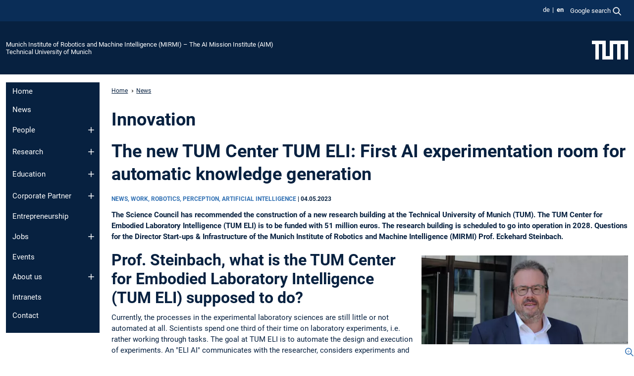

--- FILE ---
content_type: text/html; charset=utf-8
request_url: https://www.mirmi.tum.de/en/mirmi/news/innovation/article/neues-tum-center-tum-eli-erster-ki-experimentierraum-fuer-automatische-wissensgenerierung/?tx_news_pi1%5BcurrentPage%5D=3&cHash=f9c44374215cc21618e707fff5c6029a
body_size: 11404
content:
<!DOCTYPE html>
<html lang="en">
<head>

<meta charset="utf-8">
<!-- 
	This website is powered by TYPO3 - inspiring people to share!
	TYPO3 is a free open source Content Management Framework initially created by Kasper Skaarhoj and licensed under GNU/GPL.
	TYPO3 is copyright 1998-2026 of Kasper Skaarhoj. Extensions are copyright of their respective owners.
	Information and contribution at https://typo3.org/
-->



<title>The new TUM Center TUM ELI: First AI experimentation room for automatic knowledge generation - MIRMI-AIM</title>
<meta name="generator" content="TYPO3 CMS">
<meta name="description" content="The Science Council has recommended the construction of a new research building at the Technical University of Munich (TUM). The TUM Center for Embodied Laboratory Intelligence (TUM ELI) is to be funded with 51 million euros. The research building is scheduled to go into operation in 2028. Questions for the Director Start-ups &amp; Infrastructure of the Munich Institute of Robotics and Machine Intelligence (MIRMI) Prof. Eckehard Steinbach.">
<meta name="viewport" content="width=device-width, initial-scale=1">
<meta property="og:title" content="The new TUM Center TUM ELI: First AI experimentation room for automatic knowledge generation">
<meta property="og:type" content="article">
<meta property="og:url" content="https://www.mirmi.tum.de/en/mirmi/news/innovation/article/neues-tum-center-tum-eli-erster-ki-experimentierraum-fuer-automatische-wissensgenerierung/?tx_news_pi1%5BcurrentPage%5D=3&amp;cHash=f9c44374215cc21618e707fff5c6029a">
<meta property="og:image" content="https://www.mirmi.tum.de/fileadmin/_processed_/8/7/csm_Eckehard_Steinbach_MIRMI_e77032589f.jpg">
<meta property="og:image:width" content="1200">
<meta property="og:image:height" content="515">
<meta property="og:description" content="The Science Council has recommended the construction of a new research building at the Technical University of Munich (TUM). The TUM Center for Embodied Laboratory Intelligence (TUM ELI) is to be funded with 51 million euros. The research building is scheduled to go into operation in 2028. Questions for the Director Start-ups &amp; Infrastructure of the Munich Institute of Robotics and Machine Intelligence (MIRMI) Prof. Eckehard Steinbach.">
<meta property="og:site_name" content="Munich Institute of Robotics and Machine Intelligence (MIRMI) – The AI Mission Institute (AIM)">
<meta name="twitter:card" content="summary_large_image">
<meta name="twitter:title" content="Innovation">


<link rel="stylesheet" href="/typo3temp/assets/compressed/7015c8c4ac5ff815b57530b221005fc6-6d351fe5166cf4879441f01390bfb282.css.gz?1769511236" media="all" nonce="EFsLjBmEqBw8sRCAVnsNrCPACRHNAFTEUU08xZFNa35h_fQDX0kvnA">
<link rel="stylesheet" href="/typo3temp/assets/compressed/tum-icons.min-2dd3ef3be711feaba1c33770f9a5df45.css.gz?1769511236" media="all" nonce="EFsLjBmEqBw8sRCAVnsNrCPACRHNAFTEUU08xZFNa35h_fQDX0kvnA">
<link href="/_frontend/bundled/assets/main-Ddhi15Qx.css?1769509195" rel="stylesheet" nonce="EFsLjBmEqBw8sRCAVnsNrCPACRHNAFTEUU08xZFNa35h_fQDX0kvnA" >
<link href="/_frontend/bundled/assets/news-single-ClX63w49.css?1769509195" rel="stylesheet" >
<link href="/_frontend/bundled/assets/fancybox-CvXKOdZm.css?1769509195" rel="stylesheet" nonce="EFsLjBmEqBw8sRCAVnsNrCPACRHNAFTEUU08xZFNa35h_fQDX0kvnA" >




<script nonce="EFsLjBmEqBw8sRCAVnsNrCPACRHNAFTEUU08xZFNa35h_fQDX0kvnA">let TUM = {
        hp: "/en/mirmi/home/",
        pid: 506,
        lid: 1,
        search: {
            box: 1,
            path: "/en/mirmi/suche/"
        },
        video: [],
        loadOnce: {}
    };
    
    
    document.querySelector('html').classList.remove('no-js');
    document.querySelector('html').classList.add('js');</script>
<script nonce="EFsLjBmEqBw8sRCAVnsNrCPACRHNAFTEUU08xZFNa35h_fQDX0kvnA">
    const m2cCookieLifetime = "7";
</script>

<link rel="icon" type="image/png" href="/_frontend/favicon/favicon-96x96.png" sizes="96x96" />
<link rel="icon" type="image/svg+xml" href="/_frontend/favicon/favicon.svg" />
<link rel="shortcut icon" href="/_frontend/favicon/favicon.ico" />
<link rel="apple-touch-icon" sizes="180x180" href="/_frontend/favicon/apple-touch-icon.png" />
<meta name="apple-mobile-web-app-title" content="TUM" />
<link rel="manifest" href="/_frontend/favicon/site.webmanifest" /><script data-ignore="1" data-cookieconsent="statistics" type="text/plain"></script>



<link rel="canonical" href="https://www.mirmi.tum.de/en/mirmi/news/innovation/article/neues-tum-center-tum-eli-erster-ki-experimentierraum-fuer-automatische-wissensgenerierung/"/>

<link rel="alternate" hreflang="de-DE" href="https://www.mirmi.tum.de/mirmi/aktuelles/innovation/article/neues-tum-center-tum-eli-erster-ki-experimentierraum-fuer-automatische-wissensgenerierung/"/>
<link rel="alternate" hreflang="en-US" href="https://www.mirmi.tum.de/en/mirmi/news/innovation/article/neues-tum-center-tum-eli-erster-ki-experimentierraum-fuer-automatische-wissensgenerierung/"/>
<link rel="alternate" hreflang="x-default" href="https://www.mirmi.tum.de/mirmi/aktuelles/innovation/article/neues-tum-center-tum-eli-erster-ki-experimentierraum-fuer-automatische-wissensgenerierung/"/>
</head>
<body class="" data-pid="506">










<header>
    

<div id="topbar" class="c-topbar py-1">
	<div class="container">
		<a class="c-skiplink"
           id="skipnav"
           href="#content"
           title="skip to content"
           aria-label="skip to content"
        >
			Skip to content
		</a>

        <div class="d-flex justify-content-md-end justify-content-between">

            <div class="d-flex">

                

                
                
                
                    
                        
                    
                
                    
                        
                    
                

                
                    <div class="c-languagenav">
                        
                                    <ul class="list-inline  c-languagenav__list">
                                        
                                            
                                            
                                            <li class="list-inline-item  c-languagenav__item">
                                                
                                                        
                                                                <a class="c-languagenav__link" href="/mirmi/aktuelles/innovation/article/neues-tum-center-tum-eli-erster-ki-experimentierraum-fuer-automatische-wissensgenerierung/" hreflang="de-DE">
                                                                    <abbr lang="de" title="Deutsch">de</abbr>
                                                                </a>
                                                            
                                                    
                                            </li>
                                            
                                        
                                            
                                            
                                            <li class="list-inline-item  c-languagenav__item">
                                                
                                                        <strong>
                                                            <abbr lang="en" title="English">en</abbr>
                                                        </strong>
                                                    
                                            </li>
                                            
                                        
                                    </ul>
                                
                    </div>
                

                
                    
                        
                        <div class="c-global-search">
                            <button class="btn c-global-search__toggle js-search-toggle"
                                    data-testid="search-dialog-opener"
                                    type="button"
                                    aria-controls="global-search-overlay"
                                    aria-haspopup="dialog"
                            >
                                <span>Google search</span>
                                <svg width="18px" height="18px" viewBox="-2 -2 20 20">
                                    <path
                                        transform="translate(-1015.000000, -9.000000)"
                                        stroke-width="1"
                                        stroke="currentColor"
                                        fill="currentColor"
                                        d="M1015,16 C1015,19.866 1018.134,23.001 1022,23.001 C1023.753,23.001 1025.351,22.352 1026.579,21.287 L1032,26.707 L1032.707,26.001 L1027.286,20.58 C1028.351,19.352 1029,17.753 1029,16 C1029,12.134 1025.866,9 1022,9 C1018.134,9 1015,12.134 1015,16 L1015,16 Z M1016,16 C1016,12.692 1018.692,10 1022,10 C1025.308,10 1028,12.692 1028,16 C1028,19.309 1025.308,22 1022,22 C1018.692,22 1016,19.309 1016,16 L1016,16 Z"
                                    ></path>
                                </svg>
                            </button>
                            <span class="c-global-search__search">
						        <span id="cse-stub"></span>
					        </span>
                        </div>
                    
                

            </div>

            <div class="d-md-none">
                <button id="menutoggle" class="c-menu-mobile navbar-toggler" type="button" data-bs-toggle="collapse" data-bs-target="#sitenav" aria-expanded="false" title="open navigation" aria-label="open navigation">
                    <span class="navbar-toggler-icon"></span>
                    <span class="c-menu-mobile__text">Menu</span>
                </button>
            </div>

            

            <template id="global-search-popup">
                <dialog id="global-search-overlay"
                        class="c-global-search-overlay js-gsc-dialog px-5 py-4 bg-body shadow"
                        aria-labelledby="global-search-popup-title"
                        aria-describedby="global-search-popup-desc"
                >
                    <h2 id="global-search-popup-title" class="fs-1 border-0">Google Custom Search</h2>
                    <p id="global-search-popup-desc">
                        We use Google for our search. By clicking on „enable search“ you enable the search box and accept our terms of use.
                    </p>
                    <p>
                        <a href="/en/mirmi/datenschutz/#GoogleCustomSearch" title="Privacy">
                            Information on the use of Google Search
                        </a>
                    </p>
                    <form method="dialog">
                        <button class="btn btn-primary c-global-search__button c-global-search__accept js-search-activate js-search-close"
                                type="button"
                        >
                            enable search
                        </button>
                        <button class="btn-close position-absolute top-0 end-0 p-2 js-search-close"
                                type="button"
                                aria-label="close popup"
                        >
                        </button>
                    </form>
                </dialog>
            </template>

        </div>

	</div>
</div>

    


<div class="c-siteorg ">
    <div class="container c-siteorg__grid">
        
        <div class="nav clearfix">
            <ul class="c-siteorg__list">
                
                    <li class="l_this">
                        <a href="/en/mirmi/home/" title="Home Munich Institute of Robotics and Machine Intelligence (MIRMI) – The AI Mission Institute (AIM)">
                            Munich Institute of Robotics and Machine Intelligence (MIRMI) – The AI Mission Institute (AIM)
                        </a>
                    </li>
                

                
                        
                        
                    
                

                
                    <li class="l_top">
                        <a href="https://www.tum.de/en/" title="Home Technical University of Munich">
                            Technical University of Munich
                        </a>
                    </li>
                
            </ul>
        </div>
        <div>
            <a href="https://www.tum.de/en/" title="Home www.tum.de">
                <img src="/_assets/32ebf5255105e66824f82cb2d7e14490/Icons/Org/tum-logo.png?neu" alt="Technical University of Munich" />
            </a>
        </div>
    </div>
</div>


</header>

	<main id="page-body">
        <div class="container">

            <div class="row">

                <div class="col-md-3 col-xl-2">
                    

<div class="c-sitenav navbar navbar-expand-md">
    <div id="sitenav" class="collapse navbar-collapse">
        <nav class="sitemenu c-sitenav__wrapper" aria-label="main navigation">
            
                <ul id="menuMain"
                    class="accordion c-sitenav__menu"
                >
                    
                        <li class="">

                            
                                    <a href="/en/mirmi/home/" target="_self" title="Home">
                                        Home
                                    </a>
                                
                            

                        </li>
                    
                        <li class=" is-active">

                            
                                    <a href="/en/mirmi/news/" target="_self" title="News">
                                        News
                                    </a>
                                
                            

                        </li>
                    
                        <li class="accordion-item  c-sitenav__item">

                            
                                    <a href="/en/mirmi/people/" target="_self" title="People" class="accordion-header">
                                        People
                                    </a>
                                
                            
                                <button class="accordion-button collapsed c-sitenav__button"
                                        type="button"
                                        data-bs-toggle="collapse"
                                        data-bs-target="#menuMain2"
                                        aria-label="Open submenu of People"
                                        aria-expanded="false"
                                        aria-controls="menuMain2"
                                ></button>
                                <div id="menuMain2"
                                     class="accordion-collapse collapse c-sitenav__accordion"
                                >
                                    <div class="accordion-body c-sitenav__body">
                                        
    <ul id="menuMainl1-e2"
        class="accordion c-sitenav__menu-children"
    >
        
            

            <li class="accordion-item c-sitenav__item-children">
                
                        <a href="/en/mirmi/people/vorstand/" target="_self" title="Leadership">
                            Leadership
                        </a>
                    
                
            </li>
        
            

            <li class="accordion-item c-sitenav__item-children">
                
                        <a href="/en/mirmi/people/principal-investigators/" target="_self" title="Principal Investigators">
                            Principal Investigators
                        </a>
                    
                
            </li>
        
            

            <li class="accordion-item c-sitenav__item-children">
                
                        <a href="/en/mirmi/people/scientific-staff/" target="_self" title="Scientific Staff">
                            Scientific Staff
                        </a>
                    
                
            </li>
        
            

            <li class="accordion-item c-sitenav__item-children">
                
                        <a href="/en/mirmi/people/non-scientific-staff/" target="_self" title="Non-scientific staff">
                            Non-scientific staff
                        </a>
                    
                
            </li>
        
    </ul>

                                    </div>
                                </div>
                            

                        </li>
                    
                        <li class="accordion-item  c-sitenav__item">

                            
                                    <a href="/en/mirmi/research/" target="_self" title="Research" class="accordion-header">
                                        Research
                                    </a>
                                
                            
                                <button class="accordion-button collapsed c-sitenav__button"
                                        type="button"
                                        data-bs-toggle="collapse"
                                        data-bs-target="#menuMain3"
                                        aria-label="Open submenu of Research"
                                        aria-expanded="false"
                                        aria-controls="menuMain3"
                                ></button>
                                <div id="menuMain3"
                                     class="accordion-collapse collapse c-sitenav__accordion"
                                >
                                    <div class="accordion-body c-sitenav__body">
                                        
    <ul id="menuMainl1-e3"
        class="accordion c-sitenav__menu-children"
    >
        
            

            <li class="accordion-item c-sitenav__item-children">
                
                        <a href="/en/mirmi/research/projects/" target="_self" title="Projects">
                            Projects
                        </a>
                    
                
            </li>
        
            

            <li class="accordion-item c-sitenav__item-children">
                
                        <a href="/en/mirmi/research/health/" target="_self" title="Health">
                            Health
                        </a>
                    
                
            </li>
        
            

            <li class="accordion-item c-sitenav__item-children">
                
                        <a href="/en/mirmi/research/environment/" target="_self" title="Environment">
                            Environment
                        </a>
                    
                
            </li>
        
            

            <li class="accordion-item c-sitenav__item-children">
                
                        <a href="/en/mirmi/research/mobility/" target="_self" title="Mobility">
                            Mobility
                        </a>
                    
                
            </li>
        
            

            <li class="accordion-item c-sitenav__item-children">
                
                        <a href="/en/mirmi/research/work/" target="_self" title="Work">
                            Work
                        </a>
                    
                
            </li>
        
            

            <li class="accordion-item c-sitenav__item-children">
                
                        <a href="/en/mirmi/research/security/" target="_self" title="Security">
                            Security
                        </a>
                    
                
            </li>
        
            

            <li class="accordion-item c-sitenav__item-children">
                
                        <a href="/en/mirmi/research/labs/" target="_self" title="Labs" class="accordion-header c-sitenav__header">
                            Labs
                        </a>
                    
                
                    <button class="accordion-button collapsed c-sitenav__button"
                            type="button"
                            data-bs-toggle="collapse"
                            data-bs-target="#l1-e3-l2-e6"
                            aria-label="Open submenu of Labs"
                            aria-expanded="false"
                            aria-controls="l1-e3-l2-e6"
                    >
                    </button>
                    <div id="l1-e3-l2-e6"
                         class="accordion-collapse collapse c-sitenav__accordion"
                    >
                        <div class="accordion-body c-sitenav__body">
                            
    <ul id="menuMainl1-e3-l2-e6"
        class=" c-sitenav__menu-children"
    >
        
            

            <li class="accordion-item c-sitenav__item-children">
                
                        <a href="/en/mirmi/research/labs/flying-systems-lab/" target="_self" title="Flying Systems Lab">
                            Flying Systems Lab
                        </a>
                    
                
            </li>
        
            

            <li class="accordion-item c-sitenav__item-children">
                
                        <a href="/en/mirmi/research/labs/ground-systems-lab/" target="_self" title="Ground Systems Lab">
                            Ground Systems Lab
                        </a>
                    
                
            </li>
        
            

            <li class="accordion-item c-sitenav__item-children">
                
                        <a href="/en/mirmi/research/labs/underwater-systems-lab/" target="_self" title="Underwater Systems Lab">
                            Underwater Systems Lab
                        </a>
                    
                
            </li>
        
            

            <li class="accordion-item c-sitenav__item-children">
                
                        <a href="/en/mirmi/research/labs/mechatronics-i-system-design-lab/" target="_self" title="Mechatronics I: System Design Lab">
                            Mechatronics I: System Design Lab
                        </a>
                    
                
            </li>
        
            

            <li class="accordion-item c-sitenav__item-children">
                
                        <a href="/en/mirmi/research/labs/mechatronics-ii-component-development-lab/" target="_self" title="Mechatronics II: Component Development Lab">
                            Mechatronics II: Component Development Lab
                        </a>
                    
                
            </li>
        
            

            <li class="accordion-item c-sitenav__item-children">
                
                        <a href="/en/mirmi/research/labs/mechatronics-iii-assembly-integration-and-testing/" target="_self" title="Mechatronics III: Assembly, Integration and Testing">
                            Mechatronics III: Assembly, Integration and Testing
                        </a>
                    
                
            </li>
        
            

            <li class="accordion-item c-sitenav__item-children">
                
                        <a href="/en/mirmi/research/labs/aifactory-lab-at-deutsches-museum/" target="_self" title="AI.Factory Lab at Deutsches Museum">
                            AI.Factory Lab at Deutsches Museum
                        </a>
                    
                
            </li>
        
            

            <li class="accordion-item c-sitenav__item-children">
                
                        <a href="/en/mirmi/research/labs/robot-performance-safety/" target="_self" title="Robot Performance &amp; Safety">
                            Robot Performance & Safety
                        </a>
                    
                
            </li>
        
            

            <li class="accordion-item c-sitenav__item-children">
                
                        <a href="/en/mirmi/research/labs/robot-learning/" target="_self" title="Robot Learning">
                            Robot Learning
                        </a>
                    
                
            </li>
        
            

            <li class="accordion-item c-sitenav__item-children">
                
                        <a href="/en/mirmi/research/labs/rehabilitation-robotics-lab/" target="_self" title="Rehabilitation Robotics Lab">
                            Rehabilitation Robotics Lab
                        </a>
                    
                
            </li>
        
            

            <li class="accordion-item c-sitenav__item-children">
                
                        <a href="/en/mirmi/research/labs/human-motor-control-lab-hmcl/" target="_self" title="Human Motor Control Lab (HMCL)">
                            Human Motor Control Lab (HMCL)
                        </a>
                    
                
            </li>
        
            

            <li class="accordion-item c-sitenav__item-children">
                
                        <a href="/en/mirmi/research/labs/intelligent-neuroprosthetics/" target="_self" title="Intelligent Neuroprosthetics">
                            Intelligent Neuroprosthetics
                        </a>
                    
                
            </li>
        
            

            <li class="accordion-item c-sitenav__item-children">
                
                        <a href="/en/mirmi/research/labs/neural-interfacing/" target="_self" title="Neural Interfacing">
                            Neural Interfacing
                        </a>
                    
                
            </li>
        
            

            <li class="accordion-item c-sitenav__item-children">
                
                        <a href="/en/mirmi/research/labs/geriatronics/" target="_self" title="Geriatronics">
                            Geriatronics
                        </a>
                    
                
            </li>
        
            

            <li class="accordion-item c-sitenav__item-children">
                
                        <a href="/en/mirmi/research/labs/geriatronics-apartment/" target="_self" title="Geriatronics Apartment">
                            Geriatronics Apartment
                        </a>
                    
                
            </li>
        
    </ul>

                        </div>
                    </div>
            
            </li>
        
            

            <li class="accordion-item c-sitenav__item-children">
                
                        <a href="/en/mirmi/forschung/werkstaetten/" target="_self" title="Werkstätten" class="accordion-header c-sitenav__header">
                            Werkstätten
                        </a>
                    
                
                    <button class="accordion-button collapsed c-sitenav__button"
                            type="button"
                            data-bs-toggle="collapse"
                            data-bs-target="#l1-e3-l2-e7"
                            aria-label="Open submenu of Werkstätten"
                            aria-expanded="false"
                            aria-controls="l1-e3-l2-e7"
                    >
                    </button>
                    <div id="l1-e3-l2-e7"
                         class="accordion-collapse collapse c-sitenav__accordion"
                    >
                        <div class="accordion-body c-sitenav__body">
                            
    <ul id="menuMainl1-e3-l2-e7"
        class=" c-sitenav__menu-children"
    >
        
            

            <li class="accordion-item c-sitenav__item-children">
                
                        <a href="/en/mirmi/forschung/werkstaetten/mechanikwerkstatt/" target="_self" title="Mechanikwerkstatt">
                            Mechanikwerkstatt
                        </a>
                    
                
            </li>
        
            

            <li class="accordion-item c-sitenav__item-children">
                
                        <a href="/en/mirmi/research/workshops/electronic-workshop/" target="_self" title="Electronic Workshop">
                            Electronic Workshop
                        </a>
                    
                
            </li>
        
            

            <li class="accordion-item c-sitenav__item-children">
                
                        <a href="/en/mirmi/forschung/werkstaetten/geriatronik-werkstatt/" target="_self" title="Geriatronik Werkstatt">
                            Geriatronik Werkstatt
                        </a>
                    
                
            </li>
        
    </ul>

                        </div>
                    </div>
            
            </li>
        
            

            <li class="accordion-item c-sitenav__item-children">
                
                        <a href="/en/mirmi/research/publications/" target="_self" title="Publications">
                            Publications
                        </a>
                    
                
            </li>
        
            

            <li class="accordion-item c-sitenav__item-children">
                
                        <a href="/en/mirmi/research/seed-funds/" target="_self" title="Seed Funds">
                            Seed Funds
                        </a>
                    
                
            </li>
        
    </ul>

                                    </div>
                                </div>
                            

                        </li>
                    
                        <li class="accordion-item  c-sitenav__item">

                            
                                    <a href="/en/mirmi/education/" target="_self" title="Education" class="accordion-header">
                                        Education
                                    </a>
                                
                            
                                <button class="accordion-button collapsed c-sitenav__button"
                                        type="button"
                                        data-bs-toggle="collapse"
                                        data-bs-target="#menuMain4"
                                        aria-label="Open submenu of Education"
                                        aria-expanded="false"
                                        aria-controls="menuMain4"
                                ></button>
                                <div id="menuMain4"
                                     class="accordion-collapse collapse c-sitenav__accordion"
                                >
                                    <div class="accordion-body c-sitenav__body">
                                        
    <ul id="menuMainl1-e4"
        class="accordion c-sitenav__menu-children"
    >
        
            

            <li class="accordion-item c-sitenav__item-children">
                
                        <a href="/en/mirmi/lehre/doctoral-program/" target="_self" title="Doctoral Program">
                            Doctoral Program
                        </a>
                    
                
            </li>
        
            

            <li class="accordion-item c-sitenav__item-children">
                
                        <a href="/en/mirmi/education/related-courses/" target="_self" title="Related Courses">
                            Related Courses
                        </a>
                    
                
            </li>
        
    </ul>

                                    </div>
                                </div>
                            

                        </li>
                    
                        <li class="accordion-item  c-sitenav__item">

                            
                                    <a href="/en/mirmi/corporate-partner/" target="_self" title="Corporate Partner" class="accordion-header">
                                        Corporate Partner
                                    </a>
                                
                            
                                <button class="accordion-button collapsed c-sitenav__button"
                                        type="button"
                                        data-bs-toggle="collapse"
                                        data-bs-target="#menuMain5"
                                        aria-label="Open submenu of Corporate Partner"
                                        aria-expanded="false"
                                        aria-controls="menuMain5"
                                ></button>
                                <div id="menuMain5"
                                     class="accordion-collapse collapse c-sitenav__accordion"
                                >
                                    <div class="accordion-body c-sitenav__body">
                                        
    <ul id="menuMainl1-e5"
        class="accordion c-sitenav__menu-children"
    >
        
            

            <li class="accordion-item c-sitenav__item-children">
                
                        <a href="/en/mirmi/unternehmenspartner/industriebeirat/" target="_self" title="Industriebeirat">
                            Industriebeirat
                        </a>
                    
                
            </li>
        
            

            <li class="accordion-item c-sitenav__item-children">
                
                        <a href="/en/mirmi/corporate-partner/strategic-partnerships/" target="_self" title="Strategic Partnerships" class="accordion-header c-sitenav__header">
                            Strategic Partnerships
                        </a>
                    
                
                    <button class="accordion-button collapsed c-sitenav__button"
                            type="button"
                            data-bs-toggle="collapse"
                            data-bs-target="#l1-e5-l2-e1"
                            aria-label="Open submenu of Strategic Partnerships"
                            aria-expanded="false"
                            aria-controls="l1-e5-l2-e1"
                    >
                    </button>
                    <div id="l1-e5-l2-e1"
                         class="accordion-collapse collapse c-sitenav__accordion"
                    >
                        <div class="accordion-body c-sitenav__body">
                            
    <ul id="menuMainl1-e5-l2-e1"
        class=" c-sitenav__menu-children"
    >
        
            

            <li class="accordion-item c-sitenav__item-children">
                
                        <a href="/en/mirmi/corporate-partner/strategic-partnerships/etami/" target="_self" title="etami">
                            etami
                        </a>
                    
                
            </li>
        
            

            <li class="accordion-item c-sitenav__item-children">
                
                        <a href="/en/mirmi/corporate-partner/strategic-partnerships/longleif/" target="_self" title="LongLeif">
                            LongLeif
                        </a>
                    
                
            </li>
        
            

            <li class="accordion-item c-sitenav__item-children">
                
                        <a href="/en/mirmi/corporate-partner/strategic-partnerships/messe-muenchen/" target="_self" title="Messe München">
                            Messe München
                        </a>
                    
                
            </li>
        
            

            <li class="accordion-item c-sitenav__item-children">
                
                        <a href="/en/mirmi/corporate-partner/strategic-partnerships/microsoft/" target="_self" title="Microsoft">
                            Microsoft
                        </a>
                    
                
            </li>
        
            

            <li class="accordion-item c-sitenav__item-children">
                
                        <a href="/en/mirmi/corporate-partner/strategic-partnerships/vodafone/" target="_self" title="Vodafone">
                            Vodafone
                        </a>
                    
                
            </li>
        
    </ul>

                        </div>
                    </div>
            
            </li>
        
    </ul>

                                    </div>
                                </div>
                            

                        </li>
                    
                        <li class="">

                            
                                    <a href="/en/mirmi/entrepreneurship/" target="_self" title="Entrepreneurship">
                                        Entrepreneurship
                                    </a>
                                
                            

                        </li>
                    
                        <li class="accordion-item  c-sitenav__item">

                            
                                    <a href="/en/mirmi/jobs/" target="_self" title="Jobs" class="accordion-header">
                                        Jobs
                                    </a>
                                
                            
                                <button class="accordion-button collapsed c-sitenav__button"
                                        type="button"
                                        data-bs-toggle="collapse"
                                        data-bs-target="#menuMain7"
                                        aria-label="Open submenu of Jobs"
                                        aria-expanded="false"
                                        aria-controls="menuMain7"
                                ></button>
                                <div id="menuMain7"
                                     class="accordion-collapse collapse c-sitenav__accordion"
                                >
                                    <div class="accordion-body c-sitenav__body">
                                        
    <ul id="menuMainl1-e7"
        class="accordion c-sitenav__menu-children"
    >
        
            

            <li class="accordion-item c-sitenav__item-children">
                
                        <a href="/en/mirmi/jobs/for-professionals/" target="_self" title="For professionals">
                            For professionals
                        </a>
                    
                
            </li>
        
            

            <li class="accordion-item c-sitenav__item-children">
                
                        <a href="/en/mirmi/jobs/for-students/" target="_self" title="For students">
                            For students
                        </a>
                    
                
            </li>
        
    </ul>

                                    </div>
                                </div>
                            

                        </li>
                    
                        <li class="">

                            
                                    <a href="/en/mirmi/events/" target="_self" title="Events">
                                        Events
                                    </a>
                                
                            

                        </li>
                    
                        <li class="accordion-item  c-sitenav__item">

                            
                                    <a href="/en/mirmi/about-us/" target="_self" title="About us" class="accordion-header">
                                        About us
                                    </a>
                                
                            
                                <button class="accordion-button collapsed c-sitenav__button"
                                        type="button"
                                        data-bs-toggle="collapse"
                                        data-bs-target="#menuMain9"
                                        aria-label="Open submenu of About us"
                                        aria-expanded="false"
                                        aria-controls="menuMain9"
                                ></button>
                                <div id="menuMain9"
                                     class="accordion-collapse collapse c-sitenav__accordion"
                                >
                                    <div class="accordion-body c-sitenav__body">
                                        
    <ul id="menuMainl1-e9"
        class="accordion c-sitenav__menu-children"
    >
        
            

            <li class="accordion-item c-sitenav__item-children">
                
                        <a href="/en/mirmi/ueber-uns/mirmi-in-numbers/" target="_self" title="MIRMI in numbers">
                            MIRMI in numbers
                        </a>
                    
                
            </li>
        
            

            <li class="accordion-item c-sitenav__item-children">
                
                        <a href="/en/mirmi/about-us/mission-statement/" target="_self" title="Mission Statement">
                            Mission Statement
                        </a>
                    
                
            </li>
        
            

            <li class="accordion-item c-sitenav__item-children">
                
                        <a href="/en/mirmi/people/principal-investigators/" target="_self" title="Members">
                            Members
                        </a>
                    
                
            </li>
        
            

            <li class="accordion-item c-sitenav__item-children">
                
                        <a href="/en/mirmi/about-us/rankings/" target="_self" title="Rankings">
                            Rankings
                        </a>
                    
                
            </li>
        
            

            <li class="accordion-item c-sitenav__item-children">
                
                        <a href="/en/mirmi/about-us/locations/" target="_self" title="Locations">
                            Locations
                        </a>
                    
                
            </li>
        
            

            <li class="accordion-item c-sitenav__item-children">
                
                        <a href="/en/mirmi/about-us/tum-mirmi-visitor-program/" target="_self" title="TUM MIRMI Visitor Program">
                            TUM MIRMI Visitor Program
                        </a>
                    
                
            </li>
        
            

            <li class="accordion-item c-sitenav__item-children">
                
                        <a href="/en/mirmi/about-us/faqs/" target="_self" title="FAQs">
                            FAQs
                        </a>
                    
                
            </li>
        
            

            <li class="accordion-item c-sitenav__item-children">
                
                        <a href="/en/mirmi/about-us/ausschreibungen/" target="_self" title="Ausschreibungen">
                            Ausschreibungen
                        </a>
                    
                
            </li>
        
            

            <li class="accordion-item c-sitenav__item-children">
                
                        <a href="/en/mirmi/about-us/sitemap/" target="_self" title="Sitemap">
                            Sitemap
                        </a>
                    
                
            </li>
        
    </ul>

                                    </div>
                                </div>
                            

                        </li>
                    
                        <li class="">

                            
                                    <a href="/en/mirmi/intranets/" target="_self" title="Intranets">
                                        Intranets
                                    </a>
                                
                            

                        </li>
                    
                        <li class="">

                            
                                    <a href="/en/mirmi/contact/" target="_self" title="Contact">
                                        Contact
                                    </a>
                                
                            

                        </li>
                    
                </ul>
            
        </nav>
    </div>
</div>






                </div>

                <div class="col-md-9 col-xl-10 js-link-checker">
                    

<nav aria-label="breadcrumbs" class="c-breadcrumb">
    
        <ol class="c-breadcrumb__list">
            
                <li class="c-breadcrumb__item ">
                    <a href="/en/mirmi/home/" title="|" class="c-breadcrumb__link">Home</a>
                </li>
            
            
                <li class="c-breadcrumb__item ">
                    
                            <a href="/en/mirmi/news/" title="News" class="c-breadcrumb__link">
                                News
                            </a>
                        
                </li>
            
        </ol>
    
</nav>



                    
                    
<div id="content" class="c-main">

	
			

	

			

					<div id="c3393" class="frame 
 frame-type-textmedia frame-layout-0">
                        
                        
    
    
    
            
                            
                                <a id="c5644" class="d-inline"></a>
                            
                            
                            
                            
                                



                            
                            
	


		
				
			


	
				

    
				

	
			
	
			<h1>
				Innovation
			</h1>
		

		












		
				
				



		
				



    



	


                            
    
    

    
            
                                

	
			
					
				
		


	


                            
        

                            
                                



                            
                        
        



						
					</div>

				
		
	






	

			

					<div id="c3390" class="frame 
 frame-type-news_pi1 frame-layout-0">
                        
                        
    
    
    
            
                            
                                <a id="c5645" class="d-inline"></a>
                            
                            
                            
                            
                                



                            
                            
                                



                            
                            
    
    

    
            
                                

    
    



<div class="news news-single news-603">
	<div class="article" itemscope="itemscope" itemtype="http://schema.org/Article">
		
	
			
			

			<div class="header">
				<h1 itemprop="headline">The new TUM Center TUM ELI: First AI experimentation room for automatic knowledge generation</h1>


				<!-- categorie and date -->
				<p class="small">

					
						<span class="categories">
							
									NEWS,
							
									Work,
							
									Robotics,
							
									Perception,
							
									Artificial Intelligence
							
						</span>
							|
					
					<time datetime="2023-05-04">
						04.05.2023
						<meta itemprop="datePublished" content="2023-05-04T15:33:24+02:00"/>
					</time>
                    

					


					

				</p>
			</div>

			
				
					<!-- teaser -->
					<div class="teaser-text" itemprop="description">
						The Science Council has recommended the construction of a new research building at the Technical University of Munich (TUM). The TUM Center for Embodied Laboratory Intelligence (TUM ELI) is to be funded with 51 million euros. The research building is scheduled to go into operation in 2028. Questions for the Director Start-ups & Infrastructure of the Munich Institute of Robotics and Machine Intelligence (MIRMI) Prof. Eckehard Steinbach.
					</div>


				
				<hr class="cl-right">

				

				

	<!-- media files -->
	
        
		
	
	<div class="news-single-img">
        
		
				
                    


    


<figure class="image">
	
			
					<a href="/fileadmin/w00byb/mirmi/Images/News/Eckehard_Steinbach_MIRMI.jpg" target="_top" data-fancybox="gallery8022" data-media="(max-width: 520px);(max-width: 767px);(max-width: 1199px);(max-width: 1399px);(min-width: 1400px)" data-sources="/fileadmin/_processed_/8/7/csm_Eckehard_Steinbach_MIRMI_33ef8e25ac.jpg;
                                                              /fileadmin/_processed_/8/7/csm_Eckehard_Steinbach_MIRMI_7bfeb4ba6d.jpg;
                                                              /fileadmin/_processed_/8/7/csm_Eckehard_Steinbach_MIRMI_515b264991.jpg;
                                                              /fileadmin/_processed_/8/7/csm_Eckehard_Steinbach_MIRMI_d95d5aaeeb.jpg;
                                                              /fileadmin/_processed_/8/7/csm_Eckehard_Steinbach_MIRMI_df4c0b2676.jpg" data-caption="" aria-label="Open gallery here" class="ti ti-link-zoom">
                        
            <picture>
                
        
        
            <source media="(min-width: 1200px)" srcset="/fileadmin/_processed_/8/7/csm_Eckehard_Steinbach_MIRMI_275cbbc723.webp" type="image/webp">
            <source srcset="/fileadmin/_processed_/8/7/csm_Eckehard_Steinbach_MIRMI_342f0488bf.webp 345w,
                        /fileadmin/_processed_/8/7/csm_Eckehard_Steinbach_MIRMI_b875d50d45.webp 656w,
                        /fileadmin/_processed_/8/7/csm_Eckehard_Steinbach_MIRMI_5dc99e3d64.webp 481w
                    "
                    sizes="(min-width: 768px) 345px,
                       (min-width: 520px) 656px,
                       calc(100vw - 24px)"
                    type="image/webp">
        
    
                <img itemprop="image" title="Eckehard Steinbach, Director Startups &amp; Infrastructure, MIRMI" src="/fileadmin/_processed_/8/7/csm_Eckehard_Steinbach_MIRMI_b8fcaff4e8.webp" width="656" height="282" alt="" />
            </picture>
        
					</a>
				
		
	<figcaption class="news-single-imgcaption"></figcaption>
</figure>



                    
				
				
		
	</div>




				<!-- main text -->
				<div class="news-text-wrap" itemprop="articleBody">
					<h2><strong>Prof. Steinbach, what is the TUM Center for Embodied Laboratory Intelligence (TUM ELI) supposed to do?</strong></h2>
<p>Currently, the processes in the experimental laboratory sciences are still little or not automated at all. Scientists spend one third of their time on laboratory experiments, i.e. rather working through tasks. The goal at TUM ELI is to automate the design and execution of experiments. An "ELI AI" communicates with the researcher, considers experiments and suggests how they should be continued or modified. This holds the potential for new solutions, such as new DNA drives for drug transport in the body. So on the one hand, it's about automating laboratory processes, but also about generating new knowledge through artificial intelligence. New structures and new mechanisms need to be developed for this.</p>
<h2><strong>The TUM ELI is to focus on the nano- and micro-world. Why?</strong></h2>
<p>The basic idea is that tiny robotic structures are both the subject of research and part of the solution. We are moving into very exciting dimensions here, which bring with them completely new challenges. For example, existing procedures and technologies for communication or information processing from the macro world cannot be transferred to the nano and micro world. Completely new solutions are needed here. The research tasks range from "intelligent connected assistants" to "cooperative fabrication of nano- and micro-machines" and "overarching communication and information processing". At TUM ELI, for example, tiny micromachines will be created in the future that are able to move around inside people and, for example, cut out and analyse tissue particles. Modern laboratory equipment such as a scanning electron microscope and a nanoprinter will be available for use by macrorobots in the future. Here we are thinking in particular of mobile platforms or cobots that relieve researchers of tasks such as introducing samples and microscoping them.</p>
<h2><strong>You are a member of the Board of Directors of MIRMI. What is the advantage for MIRMI and also beyond MIRMI?</strong></h2>
<p>MIRMI does not yet have suitable premises and equipment for automatic knowledge generation in the laboratory sciences. This experimental space is now being created with the TUM ELI. The ELI not only houses the experiments, it is the experiment. MIRMI will thus gain more Principle Investigators and cover an even wider range of topics. The TUM ELI is intended as a "shared facility" and is to develop into a centre for cutting-edge research and attract scientists from all over the world.</p>
<p><strong>Fast Facts</strong></p>
<p>The <strong>10-year goal</strong> is to revolutionise the process of knowledge generation in experimental laboratory science using the example of nano- and micromachines by means of intelligent and cooperative multi-scale robotics. The central scientific question is how cross-scale analysis and synthesis processes can be massively accelerated by intelligent robotic laboratory assistants that independently plan, modify and evaluate experiments. The aim is for these robotic systems to develop maximum efficiency in conjunction with each other and with humans. Through cross-location cooperation and the interlinking of internationally leading scientists in the fields of robotics and machine learning (Prof. Sami Haddadin, Prof. Angela Schoellig), communication and computing (Prof. Holger Boche, Prof. Wolfgang Kellerer), perception and human-robot interaction (Prof. Sandra Hirche, Prof. Eckehard Steinbach) and nano- and micromachines (Prof. Berna Özkale Edelmann, Prof. Hendrik Dietz, Prof. Friedrich Simmel), the TUM ELI is developing an integrative, interdisciplinary working culture as a nucleus for a new quality of young scientists.</p>
<p><strong>Funding:</strong> According to the recommendation for funding research buildings (2024), 51 million euros are earmarked for the TUM ELI. In addition to the TUM ELI, five other research buildings have been recommended for 2024, including the Center for AI-based Real-time Medical Diagnostics and Therapy (CARE-MED) in Erlangen. <em>A final decision on funding will be made at the Gemeinsame Wissenschaftskonferenz von Bund und Ländern(GWK) at the end of June, but it is considered certain. </em></p>
<p><strong>Construction and employment: </strong>Construction of the TUM ELI is scheduled to start in 2024 and be completed in 2028. About 70 to 80 people, including 50 to 60 researchers, are to be employed in the new building, which is to be constructed in Garching.</p>
<p>The Bavarian Ministry of Science has already reported on the <a href="https://www.stmwk.bayern.de/pressemitteilung/12650/nr-35-vom-27-04-2023.html" target="_top" class="external-link">recommendation of TUM ELI</a>.</p>
<p>&nbsp;</p>
				</div>
			

			
				
				
			
			<!-- related things -->
			<hr class="cl-right">

			

			
					<div class="news-backlink-wrap">&#9668;
						<a href="/en/mirmi/news/innovation/">
							<span>Back to:</span>
							Innovation
						</a>
					</div>
				

		

	</div>
</div>




                            
        

                            
                                



                            
                        
        



						
					</div>

				
		
	






	

			

					<div id="c5643" class="frame [ c-card  c-card--box  c-card--important ]
 frame-type-textmedia frame-layout-0">
                        
                        
    
    
    
            
                            
                                <a id="c5646" class="d-inline"></a>
                            
                            
                            
                            
                                



                            
                            
	


		
				
			


	
				



	


                            
    
    

    
            
                                

	
			
					
                    <p>Receive our featured stories, news, events, and videos in your inbox every month, <strong>subscribe <a href="/en/mirmi/mirmi-newsletter/" class="internal-link">here</a>!</strong></p>
				
		


	


                            
        

                            
                                



                            
                        
        



						
					</div>

				
		
	





		

</div>

<div class="c-link-to-top  js-link-to-top">
	<a href="#topbar" title="go back to the top of the page">
		To top
	</a>
</div>



                </div>

            </div>

        </div>
	</main>



	<footer class="c-footer">

        <div class="c-footer__legal">
            <nav class="container" aria-label="legal links">
                <ul class="list-inline"><li class="list-inline-item"><a href="/en/mirmi/datenschutz/">Privacy</a></li><li class="list-inline-item"><a href="/en/mirmi/impressum/">Imprint</a></li><li class="list-inline-item"><a href="/en/mirmi/barrierefreiheit/">Accessibility</a></li></ul>
                <img aria-hidden="true" src="https://tum.de/hsts/default" height="1" width="1" />
            </nav>
        </div>

        

	</footer>




    
    
    <!-- Matomo Partial -->
    <script data-ignore="1" data-cookieconsent="statistics" type="text/plain" nonce="EFsLjBmEqBw8sRCAVnsNrCPACRHNAFTEUU08xZFNa35h_fQDX0kvnA">
        var _paq = window._paq = window._paq || [];
       _paq.push(['trackPageView']);
       _paq.push(['enableLinkTracking']);

       (function () {
           var u = "//webstat.srv.tum.de/";
           _paq.push(['setTrackerUrl', u + 'matomo.php']);
           _paq.push(['setSiteId', '166']);

           var d = document, g = d.createElement('script'), s = d.getElementsByTagName('script')[0];
           g.type = 'text/javascript';
           g.async = true;
           g.defer = true;
           g.src = u + 'js/';
           s.parentNode.insertBefore(g, s);
       })();
    </script>
    <!-- End Matomo -->

<script type="module" src="/_frontend/bundled/assets/main-GCZC34PO.js?1769509195" nonce="EFsLjBmEqBw8sRCAVnsNrCPACRHNAFTEUU08xZFNa35h_fQDX0kvnA"></script>
<script type="module" src="/_frontend/bundled/assets/fancybox-ERnTnCrf.js?1769509195" nonce="EFsLjBmEqBw8sRCAVnsNrCPACRHNAFTEUU08xZFNa35h_fQDX0kvnA"></script>
<script data-ignore="1" data-dp-cookiedesc="layout" nonce="EFsLjBmEqBw8sRCAVnsNrCPACRHNAFTEUU08xZFNa35h_fQDX0kvnA" type="text/plain">
    
        This website uses cookies and Matomo to accelerate usability.
    


    <a aria-label="learn more about cookies"
       class="cc-link"
       href="/en/mirmi/datenschutz/#AktiveKomponenten"
       rel="noopener noreferrer nofollow"
       target="_blank"
    >
        More information
    </a>


</script>
<script data-ignore="1" data-dp-cookieselect="layout" nonce="EFsLjBmEqBw8sRCAVnsNrCPACRHNAFTEUU08xZFNa35h_fQDX0kvnA" type="text/plain">
    <div class="dp--cookie-check" xmlns:f="http://www.w3.org/1999/html">
    <label for="dp--cookie-required">
        <input class="dp--check-box" id="dp--cookie-required" tabindex="-1" type="checkbox" name="" value="" checked disabled>
        necessary
    </label>
    <label for="dp--cookie-statistics">
        <input class="dp--check-box" id="dp--cookie-statistics" tabindex="1" type="checkbox" name="" value="">
        statistics
    </label>
		
</div>

</script>
<script data-ignore="1" data-dp-cookierevoke="layout" nonce="EFsLjBmEqBw8sRCAVnsNrCPACRHNAFTEUU08xZFNa35h_fQDX0kvnA" type="text/plain">
    <button type="button"
        aria-label="revoke cookie consent"
        class="dp--revoke {{classes}}"
>
    <i class="dp--icon-fingerprint"></i>
    <span class="dp--hover">Cookie Policy</span>
</button>

</script>
<script data-ignore="1" data-dp-cookieiframe="layout" nonce="EFsLjBmEqBw8sRCAVnsNrCPACRHNAFTEUU08xZFNa35h_fQDX0kvnA" type="text/plain">
    <div class="dp--overlay-inner" data-nosnippet>
    <div class="dp--overlay-header">{{notice}}</div>
    <div class="dp--overlay-description">{{desc}}</div>
    <div class="dp--overlay-button">
        <button class="db--overlay-submit" onclick="window.DPCookieConsent.forceAccept(this)"
                data-cookieconsent="{{type}}">
        {{btn}}
        </button>
    </div>
</div>

</script>
<script data-ignore="1" nonce="EFsLjBmEqBw8sRCAVnsNrCPACRHNAFTEUU08xZFNa35h_fQDX0kvnA" type="text/javascript">
    window.cookieconsent_options = {
        overlay: {
            notice: true,
            box: {
                background: 'rgba(48,112,179,.75)',
            text: '#fff'
            },
            btn: {
                background: '#b81839',
            text: '#fff'
            }
            },
            content: {
                message:'This website uses cookies and Matomo to accelerate usability.',
            dismiss:'allow cookies',
            allow:'save',
            deny: 'necessary <span></span>cookies',
            link:'More information',
            href:'/en/mirmi/datenschutz/',
            target:'_blank',
            'allow-all': 'all cookies',
            config: 'customize',
            'config-header':  'Customize Consent Preferences',


            cookie: 'Cookies',
            duration: 'Duration',
            vendor: 'Vendor',

            media: {
                notice: 'Cookie Notice',
            desc: 'Loading this resource will connect to external servers which use cookies and other tracking technologies to personalize and improve experience. Further information can be found in our privacy policy.',
            btn: 'Allow cookies and load this resource',
            },
            },
            theme: 'basic',
            position: 'bottom-right',
            type: 'opt-in',
            revokable: true,
            reloadOnRevoke: false,
            checkboxes: {"statistics":"false","marketing":"false"},
            cookies: [],
            palette: {
                popup: {
                    background: 'rgba(48,112,179,1)',
            text: '#fff'
            },
            button: {
                background: '#b81839',
            text: '#fff',
            }
        }
    };
</script>
<!--
  ~ Copyright (c) 2021.
  ~
  ~ @category   TYPO3
  ~
  ~ @copyright  2021 Dirk Persky (https://github.com/DirkPersky)
  ~ @author     Dirk Persky <info@dp-wired.de>
  ~ @license    MIT
  -->


<!-- Begin Cookie Consent plugin by Dirk Persky - https://github.com/DirkPersky/typo3-dp_cookieconsent -->






<!-- End Cookie Consent plugin -->
</body>
</html>